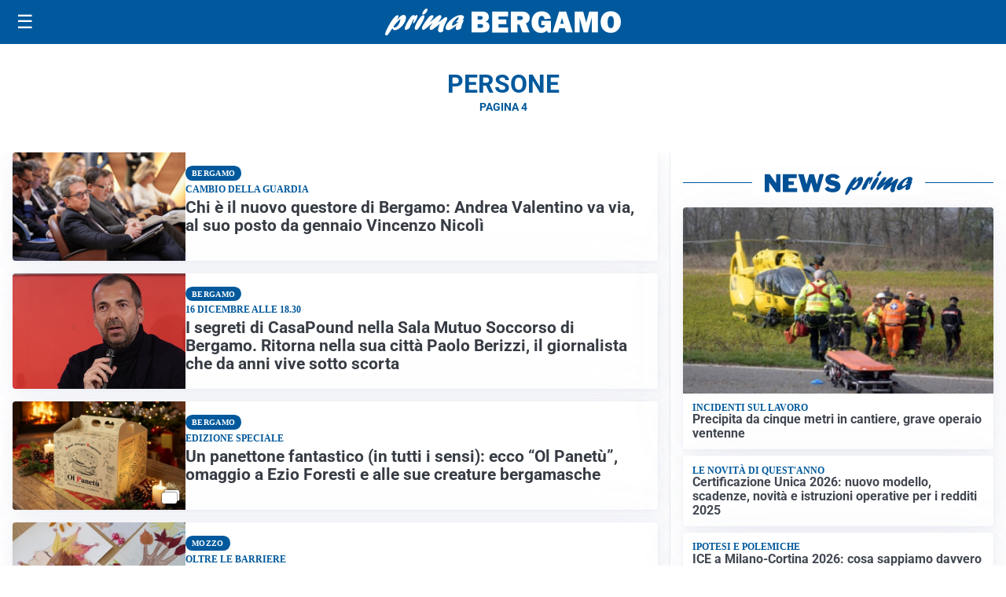

--- FILE ---
content_type: text/html; charset=utf8
request_url: https://primabergamo.it/media/my-theme/widgets/list-posts/sidebar-video-piu-visti.html?ts=29491201
body_size: 768
content:
<div class="widget-title"><span>Video più visti</span></div>
<div class="widget-sidebar-featured-poi-lista">
            
                    <article class="featured">
                <a href="https://primabergamo.it/gossip/federico-cortinovis-da-stezzano-protagonista-a-matrimonio-a-prima-vista-se-sposato-al-buio-con-marina/">
                                            <figure><img width="480" height="300" src="https://primabergamo.it/media/2026/01/Federico-Cortinovis-e-Marina-Bernardi-MAPV16-2-1024x683-1-480x300.jpg" class="attachment-thumbnail size-thumbnail wp-post-image" alt="Federico Cortinovis da Stezzano protagonista a &#8220;Matrimonio a prima vista&#8221;: s&#8217;è sposato (al buio) con Marina" loading="lazy" sizes="(max-width: 480px) 480px, (max-width: 1024px) 640px, 1280px" decoding="async" /></figure>
                                        <div class="post-meta">
                                                    <span class="lancio">Se son rose...</span>
                                                <h3>Federico Cortinovis da Stezzano protagonista a &#8220;Matrimonio a prima vista&#8221;: s&#8217;è sposato (al buio) con Marina</h3>
                    </div>
                </a>
            </article>
                    
                    <article class="compact">
                <a href="https://primabergamo.it/cronaca/fiamme-divampano-nel-buio-a-boltiere-grosso-incendio-in-centro-quattro-intossicati/">
                    <div class="post-meta">
                                                    <span class="lancio">In piazza 4 novembre, 6</span>
                                                <h3>Fiamme divampano nel buio a Boltiere: grosso incendio in centro, quattro intossicati</h3>
                    </div>
                </a>
            </article>
                    
                    <article class="compact">
                <a href="https://primabergamo.it/attualita/siamo-con-chiunque-spara-a-un-sionista-contestazione-choc-dei-propal-contro-gori-in-unibg/">
                    <div class="post-meta">
                                                    <span class="lancio">«Una vergogna»</span>
                                                <h3>«Siamo con chiunque spara a un sionista»: contestazione choc dei ProPal contro Gori in UniBg</h3>
                    </div>
                </a>
            </article>
            </div>

<div class="widget-footer"><a role="button" href="/multimedia/video/" class="outline widget-more-button">Altri video</a></div>

--- FILE ---
content_type: text/html; charset=utf8
request_url: https://primabergamo.it/media/my-theme/widgets/list-posts/sidebar-idee-e-consigli.html?ts=29491201
body_size: 650
content:
<div class="widget-title"><span>Idee e consigli</span></div>
<div class="widget-sidebar-featured-poi-lista">
            
                    <article class="featured">
                <a href="https://primabergamo.it/rubriche/idee-e-consigli/riposo-e-salute-insana-linea-di-fiorano-sonno-al-centro-della-prevenzione/">
                                            <figure><img width="480" height="300" src="https://primabergamo.it/media/2026/01/Linea-di-Fiorano-480x300.png" class="attachment-thumbnail size-thumbnail wp-post-image" alt="Riposo e salute, Insana (Linea di Fiorano): “sonno al centro della prevenzione”" loading="lazy" sizes="(max-width: 480px) 480px, (max-width: 1024px) 640px, 1280px" decoding="async" /></figure>
                                        <div class="post-meta">
                                                <h3>Riposo e salute, Insana (Linea di Fiorano): “sonno al centro della prevenzione”</h3>
                    </div>
                </a>
            </article>
                    
                    <article class="compact">
                <a href="https://primabergamo.it/rubriche/idee-e-consigli/viaggi-organizzati-usa-tour-nelle-grandi-citta-americane/">
                    <div class="post-meta">
                                                <h3>Viaggi organizzati USA: tour nelle grandi città americane</h3>
                    </div>
                </a>
            </article>
                    
                    <article class="compact">
                <a href="https://primabergamo.it/rubriche/idee-e-consigli/cambio-gomme-strategie-per-risparmiare/">
                    <div class="post-meta">
                                                <h3>Cambio gomme: strategie per risparmiare</h3>
                    </div>
                </a>
            </article>
                    
                    <article class="compact">
                <a href="https://primabergamo.it/rubriche/idee-e-consigli/come-vestirsi-a-strati-in-inverno-senza-rinunciare-allo-stile/">
                    <div class="post-meta">
                                                    <span class="lancio">Contenuto promozionale</span>
                                                <h3>Come vestirsi a strati in inverno senza rinunciare allo stile?</h3>
                    </div>
                </a>
            </article>
            </div>

<div class="widget-footer"><a role="button" href="/idee-e-consigli/" class="outline widget-more-button">Altre notizie</a></div>